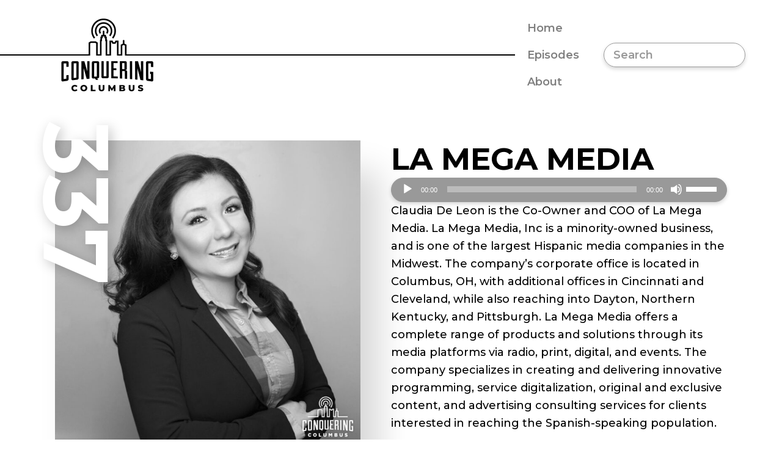

--- FILE ---
content_type: text/html; charset=UTF-8
request_url: https://conqueringcolumbus.com/podcast/la-mega-media/
body_size: 7725
content:
<!doctype html>
<html lang="en">
  <head>
  <meta charset="utf-8">
  <meta http-equiv="x-ua-compatible" content="ie=edge">
  <meta name="viewport" content="width=device-width, initial-scale=1">
  <meta name='robots' content='index, follow, max-image-preview:large, max-snippet:-1, max-video-preview:-1' />

	<!-- This site is optimized with the Yoast SEO plugin v23.8 - https://yoast.com/wordpress/plugins/seo/ -->
	<title>La Mega Media - Conquering Columbus</title><link rel="preload" data-rocket-preload as="style" href="https://fonts.googleapis.com/css?family=Montserrat%3A500%2C500i%2C600%2C600i%2C700%2C700i&#038;display=swap" /><link rel="stylesheet" href="https://fonts.googleapis.com/css?family=Montserrat%3A500%2C500i%2C600%2C600i%2C700%2C700i&#038;display=swap" media="print" onload="this.media='all'" /><noscript><link rel="stylesheet" href="https://fonts.googleapis.com/css?family=Montserrat%3A500%2C500i%2C600%2C600i%2C700%2C700i&#038;display=swap" /></noscript><link rel="preload" data-rocket-preload as="image" href="https://conqueringcolumbus.com/wp-content/uploads/2022/11/EP337-730x730.jpeg" fetchpriority="high">
	<link rel="canonical" href="https://conqueringcolumbus.com/podcast/la-mega-media/" />
	<meta property="og:locale" content="en_US" />
	<meta property="og:type" content="article" />
	<meta property="og:title" content="La Mega Media - Conquering Columbus" />
	<meta property="og:description" content="Claudia De Leon is the Co-Owner and COO of La Mega Media. La Mega Media, Inc is a minority-owned business, and is one of the largest Hispanic media companies in the Midwest. The company’s corporate office is located in Columbus, OH, with additional offices in Cincinnati and Cleveland, while also reaching into Dayton, Northern Kentucky, &hellip;" />
	<meta property="og:url" content="https://conqueringcolumbus.com/podcast/la-mega-media/" />
	<meta property="og:site_name" content="Conquering Columbus" />
	<meta property="og:image" content="https://conqueringcolumbus.com/wp-content/uploads/2022/11/EP337.jpeg" />
	<meta property="og:image:width" content="1000" />
	<meta property="og:image:height" content="1000" />
	<meta property="og:image:type" content="image/jpeg" />
	<meta name="twitter:card" content="summary_large_image" />
	<meta name="twitter:label1" content="Est. reading time" />
	<meta name="twitter:data1" content="1 minute" />
	<script type="application/ld+json" class="yoast-schema-graph">{"@context":"https://schema.org","@graph":[{"@type":"WebPage","@id":"https://conqueringcolumbus.com/podcast/la-mega-media/","url":"https://conqueringcolumbus.com/podcast/la-mega-media/","name":"La Mega Media - Conquering Columbus","isPartOf":{"@id":"https://conqueringcolumbus.com/#website"},"primaryImageOfPage":{"@id":"https://conqueringcolumbus.com/podcast/la-mega-media/#primaryimage"},"image":{"@id":"https://conqueringcolumbus.com/podcast/la-mega-media/#primaryimage"},"thumbnailUrl":"https://conqueringcolumbus.com/wp-content/uploads/2022/11/EP337.jpeg","datePublished":"2022-11-22T01:10:23+00:00","dateModified":"2022-11-22T01:10:23+00:00","breadcrumb":{"@id":"https://conqueringcolumbus.com/podcast/la-mega-media/#breadcrumb"},"inLanguage":"en","potentialAction":{"@type":"ListenAction","target":"https://conqueringcolumbus.com/podcast/la-mega-media/#podcast_player_1788","object":{"@id":"https://conqueringcolumbus.com/podcast/la-mega-media/#/schema/podcast"}},"mainEntityOfPage":"https://conqueringcolumbus.com/podcast/la-mega-media/#/schema/podcast"},{"@type":"ImageObject","inLanguage":"en","@id":"https://conqueringcolumbus.com/podcast/la-mega-media/#primaryimage","url":"https://conqueringcolumbus.com/wp-content/uploads/2022/11/EP337.jpeg","contentUrl":"https://conqueringcolumbus.com/wp-content/uploads/2022/11/EP337.jpeg","width":1000,"height":1000},{"@type":"BreadcrumbList","@id":"https://conqueringcolumbus.com/podcast/la-mega-media/#breadcrumb","itemListElement":[{"@type":"ListItem","position":1,"name":"Home","item":"https://conqueringcolumbus.com/"},{"@type":"ListItem","position":2,"name":"Podcast","item":"https://conqueringcolumbus.com/podcast/"},{"@type":"ListItem","position":3,"name":"La Mega Media"}]},{"@type":"WebSite","@id":"https://conqueringcolumbus.com/#website","url":"https://conqueringcolumbus.com/","name":"Conquering Columbus","description":"","potentialAction":[{"@type":"SearchAction","target":{"@type":"EntryPoint","urlTemplate":"https://conqueringcolumbus.com/?s={search_term_string}"},"query-input":{"@type":"PropertyValueSpecification","valueRequired":true,"valueName":"search_term_string"}}],"inLanguage":"en"},{"@type":"PodcastEpisode","@id":"https://conqueringcolumbus.com/podcast/la-mega-media/#/schema/podcast","eventAttendanceMode":"https://schema.org/OnlineEventAttendanceMode","location":{"@type":"VirtualLocation","url":"https://conqueringcolumbus.com/podcast/la-mega-media/","@id":"https://conqueringcolumbus.com/podcast/la-mega-media/#webpage"},"url":"https://conqueringcolumbus.com/podcast/la-mega-media/","name":"La Mega Media - Conquering Columbus","datePublished":"2022-11-22","description":"Claudia De Leon is the Co-Owner and COO of La Mega Media. La Mega Media, Inc is a minority-owned business, and is one of the largest Hispanic media companies in the Midwest. The company’s corporate office is located in Columbus, OH, with additional offices in Cincinnati and Cleveland, while also reaching into Dayton, Northern Kentucky, &hellip;","audio":{"contentUrl":"https://conqueringcolumbus.com/wp-content/uploads/2022/11/CC337_ClaudiaDeLeon_MIX.mp3","contentSize":"97.22M","@type":"AudioObject"},"partOfSeries":[{"@type":"PodcastSeries","name":"Conquering Columbus Podcast","url":"https://conqueringcolumbus.com/series/conquering-columbus-podcast/","id":"https://conqueringcolumbus.com/series/conquering-columbus-podcast/#/schema/podcastSeries"}]}]}</script>
	<!-- / Yoast SEO plugin. -->


<link rel='dns-prefetch' href='//static.addtoany.com' />
<link rel='dns-prefetch' href='//fonts.googleapis.com' />
<link href='https://fonts.gstatic.com' crossorigin rel='preconnect' />
<link rel="alternate" type="application/rss+xml" title="Conquering Columbus &raquo; La Mega Media Comments Feed" href="https://conqueringcolumbus.com/podcast/la-mega-media/feed/" />
<style id='wp-emoji-styles-inline-css' type='text/css'>

	img.wp-smiley, img.emoji {
		display: inline !important;
		border: none !important;
		box-shadow: none !important;
		height: 1em !important;
		width: 1em !important;
		margin: 0 0.07em !important;
		vertical-align: -0.1em !important;
		background: none !important;
		padding: 0 !important;
	}
</style>
<link rel='stylesheet' id='wp-block-library-css' href='https://conqueringcolumbus.com/wp-includes/css/dist/block-library/style.min.css?ver=6.6.4' type='text/css' media='all' />
<style id='classic-theme-styles-inline-css' type='text/css'>
/*! This file is auto-generated */
.wp-block-button__link{color:#fff;background-color:#32373c;border-radius:9999px;box-shadow:none;text-decoration:none;padding:calc(.667em + 2px) calc(1.333em + 2px);font-size:1.125em}.wp-block-file__button{background:#32373c;color:#fff;text-decoration:none}
</style>
<style id='global-styles-inline-css' type='text/css'>
:root{--wp--preset--aspect-ratio--square: 1;--wp--preset--aspect-ratio--4-3: 4/3;--wp--preset--aspect-ratio--3-4: 3/4;--wp--preset--aspect-ratio--3-2: 3/2;--wp--preset--aspect-ratio--2-3: 2/3;--wp--preset--aspect-ratio--16-9: 16/9;--wp--preset--aspect-ratio--9-16: 9/16;--wp--preset--color--black: #000000;--wp--preset--color--cyan-bluish-gray: #abb8c3;--wp--preset--color--white: #ffffff;--wp--preset--color--pale-pink: #f78da7;--wp--preset--color--vivid-red: #cf2e2e;--wp--preset--color--luminous-vivid-orange: #ff6900;--wp--preset--color--luminous-vivid-amber: #fcb900;--wp--preset--color--light-green-cyan: #7bdcb5;--wp--preset--color--vivid-green-cyan: #00d084;--wp--preset--color--pale-cyan-blue: #8ed1fc;--wp--preset--color--vivid-cyan-blue: #0693e3;--wp--preset--color--vivid-purple: #9b51e0;--wp--preset--gradient--vivid-cyan-blue-to-vivid-purple: linear-gradient(135deg,rgba(6,147,227,1) 0%,rgb(155,81,224) 100%);--wp--preset--gradient--light-green-cyan-to-vivid-green-cyan: linear-gradient(135deg,rgb(122,220,180) 0%,rgb(0,208,130) 100%);--wp--preset--gradient--luminous-vivid-amber-to-luminous-vivid-orange: linear-gradient(135deg,rgba(252,185,0,1) 0%,rgba(255,105,0,1) 100%);--wp--preset--gradient--luminous-vivid-orange-to-vivid-red: linear-gradient(135deg,rgba(255,105,0,1) 0%,rgb(207,46,46) 100%);--wp--preset--gradient--very-light-gray-to-cyan-bluish-gray: linear-gradient(135deg,rgb(238,238,238) 0%,rgb(169,184,195) 100%);--wp--preset--gradient--cool-to-warm-spectrum: linear-gradient(135deg,rgb(74,234,220) 0%,rgb(151,120,209) 20%,rgb(207,42,186) 40%,rgb(238,44,130) 60%,rgb(251,105,98) 80%,rgb(254,248,76) 100%);--wp--preset--gradient--blush-light-purple: linear-gradient(135deg,rgb(255,206,236) 0%,rgb(152,150,240) 100%);--wp--preset--gradient--blush-bordeaux: linear-gradient(135deg,rgb(254,205,165) 0%,rgb(254,45,45) 50%,rgb(107,0,62) 100%);--wp--preset--gradient--luminous-dusk: linear-gradient(135deg,rgb(255,203,112) 0%,rgb(199,81,192) 50%,rgb(65,88,208) 100%);--wp--preset--gradient--pale-ocean: linear-gradient(135deg,rgb(255,245,203) 0%,rgb(182,227,212) 50%,rgb(51,167,181) 100%);--wp--preset--gradient--electric-grass: linear-gradient(135deg,rgb(202,248,128) 0%,rgb(113,206,126) 100%);--wp--preset--gradient--midnight: linear-gradient(135deg,rgb(2,3,129) 0%,rgb(40,116,252) 100%);--wp--preset--font-size--small: 13px;--wp--preset--font-size--medium: 20px;--wp--preset--font-size--large: 36px;--wp--preset--font-size--x-large: 42px;--wp--preset--spacing--20: 0.44rem;--wp--preset--spacing--30: 0.67rem;--wp--preset--spacing--40: 1rem;--wp--preset--spacing--50: 1.5rem;--wp--preset--spacing--60: 2.25rem;--wp--preset--spacing--70: 3.38rem;--wp--preset--spacing--80: 5.06rem;--wp--preset--shadow--natural: 6px 6px 9px rgba(0, 0, 0, 0.2);--wp--preset--shadow--deep: 12px 12px 50px rgba(0, 0, 0, 0.4);--wp--preset--shadow--sharp: 6px 6px 0px rgba(0, 0, 0, 0.2);--wp--preset--shadow--outlined: 6px 6px 0px -3px rgba(255, 255, 255, 1), 6px 6px rgba(0, 0, 0, 1);--wp--preset--shadow--crisp: 6px 6px 0px rgba(0, 0, 0, 1);}:where(.is-layout-flex){gap: 0.5em;}:where(.is-layout-grid){gap: 0.5em;}body .is-layout-flex{display: flex;}.is-layout-flex{flex-wrap: wrap;align-items: center;}.is-layout-flex > :is(*, div){margin: 0;}body .is-layout-grid{display: grid;}.is-layout-grid > :is(*, div){margin: 0;}:where(.wp-block-columns.is-layout-flex){gap: 2em;}:where(.wp-block-columns.is-layout-grid){gap: 2em;}:where(.wp-block-post-template.is-layout-flex){gap: 1.25em;}:where(.wp-block-post-template.is-layout-grid){gap: 1.25em;}.has-black-color{color: var(--wp--preset--color--black) !important;}.has-cyan-bluish-gray-color{color: var(--wp--preset--color--cyan-bluish-gray) !important;}.has-white-color{color: var(--wp--preset--color--white) !important;}.has-pale-pink-color{color: var(--wp--preset--color--pale-pink) !important;}.has-vivid-red-color{color: var(--wp--preset--color--vivid-red) !important;}.has-luminous-vivid-orange-color{color: var(--wp--preset--color--luminous-vivid-orange) !important;}.has-luminous-vivid-amber-color{color: var(--wp--preset--color--luminous-vivid-amber) !important;}.has-light-green-cyan-color{color: var(--wp--preset--color--light-green-cyan) !important;}.has-vivid-green-cyan-color{color: var(--wp--preset--color--vivid-green-cyan) !important;}.has-pale-cyan-blue-color{color: var(--wp--preset--color--pale-cyan-blue) !important;}.has-vivid-cyan-blue-color{color: var(--wp--preset--color--vivid-cyan-blue) !important;}.has-vivid-purple-color{color: var(--wp--preset--color--vivid-purple) !important;}.has-black-background-color{background-color: var(--wp--preset--color--black) !important;}.has-cyan-bluish-gray-background-color{background-color: var(--wp--preset--color--cyan-bluish-gray) !important;}.has-white-background-color{background-color: var(--wp--preset--color--white) !important;}.has-pale-pink-background-color{background-color: var(--wp--preset--color--pale-pink) !important;}.has-vivid-red-background-color{background-color: var(--wp--preset--color--vivid-red) !important;}.has-luminous-vivid-orange-background-color{background-color: var(--wp--preset--color--luminous-vivid-orange) !important;}.has-luminous-vivid-amber-background-color{background-color: var(--wp--preset--color--luminous-vivid-amber) !important;}.has-light-green-cyan-background-color{background-color: var(--wp--preset--color--light-green-cyan) !important;}.has-vivid-green-cyan-background-color{background-color: var(--wp--preset--color--vivid-green-cyan) !important;}.has-pale-cyan-blue-background-color{background-color: var(--wp--preset--color--pale-cyan-blue) !important;}.has-vivid-cyan-blue-background-color{background-color: var(--wp--preset--color--vivid-cyan-blue) !important;}.has-vivid-purple-background-color{background-color: var(--wp--preset--color--vivid-purple) !important;}.has-black-border-color{border-color: var(--wp--preset--color--black) !important;}.has-cyan-bluish-gray-border-color{border-color: var(--wp--preset--color--cyan-bluish-gray) !important;}.has-white-border-color{border-color: var(--wp--preset--color--white) !important;}.has-pale-pink-border-color{border-color: var(--wp--preset--color--pale-pink) !important;}.has-vivid-red-border-color{border-color: var(--wp--preset--color--vivid-red) !important;}.has-luminous-vivid-orange-border-color{border-color: var(--wp--preset--color--luminous-vivid-orange) !important;}.has-luminous-vivid-amber-border-color{border-color: var(--wp--preset--color--luminous-vivid-amber) !important;}.has-light-green-cyan-border-color{border-color: var(--wp--preset--color--light-green-cyan) !important;}.has-vivid-green-cyan-border-color{border-color: var(--wp--preset--color--vivid-green-cyan) !important;}.has-pale-cyan-blue-border-color{border-color: var(--wp--preset--color--pale-cyan-blue) !important;}.has-vivid-cyan-blue-border-color{border-color: var(--wp--preset--color--vivid-cyan-blue) !important;}.has-vivid-purple-border-color{border-color: var(--wp--preset--color--vivid-purple) !important;}.has-vivid-cyan-blue-to-vivid-purple-gradient-background{background: var(--wp--preset--gradient--vivid-cyan-blue-to-vivid-purple) !important;}.has-light-green-cyan-to-vivid-green-cyan-gradient-background{background: var(--wp--preset--gradient--light-green-cyan-to-vivid-green-cyan) !important;}.has-luminous-vivid-amber-to-luminous-vivid-orange-gradient-background{background: var(--wp--preset--gradient--luminous-vivid-amber-to-luminous-vivid-orange) !important;}.has-luminous-vivid-orange-to-vivid-red-gradient-background{background: var(--wp--preset--gradient--luminous-vivid-orange-to-vivid-red) !important;}.has-very-light-gray-to-cyan-bluish-gray-gradient-background{background: var(--wp--preset--gradient--very-light-gray-to-cyan-bluish-gray) !important;}.has-cool-to-warm-spectrum-gradient-background{background: var(--wp--preset--gradient--cool-to-warm-spectrum) !important;}.has-blush-light-purple-gradient-background{background: var(--wp--preset--gradient--blush-light-purple) !important;}.has-blush-bordeaux-gradient-background{background: var(--wp--preset--gradient--blush-bordeaux) !important;}.has-luminous-dusk-gradient-background{background: var(--wp--preset--gradient--luminous-dusk) !important;}.has-pale-ocean-gradient-background{background: var(--wp--preset--gradient--pale-ocean) !important;}.has-electric-grass-gradient-background{background: var(--wp--preset--gradient--electric-grass) !important;}.has-midnight-gradient-background{background: var(--wp--preset--gradient--midnight) !important;}.has-small-font-size{font-size: var(--wp--preset--font-size--small) !important;}.has-medium-font-size{font-size: var(--wp--preset--font-size--medium) !important;}.has-large-font-size{font-size: var(--wp--preset--font-size--large) !important;}.has-x-large-font-size{font-size: var(--wp--preset--font-size--x-large) !important;}
:where(.wp-block-post-template.is-layout-flex){gap: 1.25em;}:where(.wp-block-post-template.is-layout-grid){gap: 1.25em;}
:where(.wp-block-columns.is-layout-flex){gap: 2em;}:where(.wp-block-columns.is-layout-grid){gap: 2em;}
:root :where(.wp-block-pullquote){font-size: 1.5em;line-height: 1.6;}
</style>
<link rel='stylesheet' id='addtoany-css' href='https://conqueringcolumbus.com/wp-content/plugins/add-to-any/addtoany.min.css?ver=1.16' type='text/css' media='all' />

<link rel='stylesheet' id='sage/css-css' href='https://conqueringcolumbus.com/wp-content/themes/conquering-columbus/dist/styles/main-4102639f92.css?ver=1587384900' type='text/css' media='all' />
<script type="text/javascript" id="addtoany-core-js-before">
/* <![CDATA[ */
window.a2a_config=window.a2a_config||{};a2a_config.callbacks=[];a2a_config.overlays=[];a2a_config.templates={};
a2a_config.icon_color="transparent,#0a0a0a";
/* ]]> */
</script>
<script type="text/javascript" defer src="https://static.addtoany.com/menu/page.js" id="addtoany-core-js"></script>
<script type="text/javascript" src="https://conqueringcolumbus.com/wp-includes/js/jquery/jquery.min.js?ver=3.7.1" id="jquery-core-js"></script>
<script type="text/javascript" src="https://conqueringcolumbus.com/wp-includes/js/jquery/jquery-migrate.min.js?ver=3.4.1" id="jquery-migrate-js"></script>
<script type="text/javascript" defer src="https://conqueringcolumbus.com/wp-content/plugins/add-to-any/addtoany.min.js?ver=1.1" id="addtoany-jquery-js"></script>
<link rel="https://api.w.org/" href="https://conqueringcolumbus.com/wp-json/" /><link rel="alternate" title="JSON" type="application/json" href="https://conqueringcolumbus.com/wp-json/wp/v2/podcast/1788" /><link rel="EditURI" type="application/rsd+xml" title="RSD" href="https://conqueringcolumbus.com/xmlrpc.php?rsd" />
<meta name="generator" content="WordPress 6.6.4" />
<meta name="generator" content="Seriously Simple Podcasting 3.6.1" />
<link rel='shortlink' href='https://conqueringcolumbus.com/?p=1788' />
<link rel="alternate" title="oEmbed (JSON)" type="application/json+oembed" href="https://conqueringcolumbus.com/wp-json/oembed/1.0/embed?url=https%3A%2F%2Fconqueringcolumbus.com%2Fpodcast%2Fla-mega-media%2F" />
<link rel="alternate" title="oEmbed (XML)" type="text/xml+oembed" href="https://conqueringcolumbus.com/wp-json/oembed/1.0/embed?url=https%3A%2F%2Fconqueringcolumbus.com%2Fpodcast%2Fla-mega-media%2F&#038;format=xml" />
<script>
  (function(i,s,o,g,r,a,m){i['GoogleAnalyticsObject']=r;i[r]=i[r]||function(){
  (i[r].q=i[r].q||[]).push(arguments)},i[r].l=1*new Date();a=s.createElement(o),
  m=s.getElementsByTagName(o)[0];a.async=1;a.src=g;m.parentNode.insertBefore(a,m)
  })(window,document,'script','//www.google-analytics.com/analytics.js','ga');

  ga('create', 'UA-78421085-1', 'auto');
  ga('send', 'pageview');

</script>
<!-- Facebook Pixel Code -->
<script>
!function(f,b,e,v,n,t,s)
{if(f.fbq)return;n=f.fbq=function(){n.callMethod?
n.callMethod.apply(n,arguments):n.queue.push(arguments)};
if(!f._fbq)f._fbq=n;n.push=n;n.loaded=!0;n.version='2.0';
n.queue=[];t=b.createElement(e);t.async=!0;
t.src=v;s=b.getElementsByTagName(e)[0];
s.parentNode.insertBefore(t,s)}(window,document,'script',
'https://connect.facebook.net/en_US/fbevents.js');fbq('init', '814934535330798');
fbq('track', 'PageView');
</script>
<noscript>
<img height="1" width="1"
src="https://www.facebook.com/tr?id=814934535330798&ev=PageView
&noscript=1"/>
</noscript>
<!-- End Facebook Pixel Code -->
<!-- Mailchimp Pop-up-->
<script id="mcjs">!function(c,h,i,m,p){m=c.createElement(h),p=c.getElementsByTagName(h)[0],m.async=1,m.src=i,p.parentNode.insertBefore(m,p)}(document,"script","https://chimpstatic.com/mcjs-connected/js/users/ebc88fd2550eb2ccda6a26ec9/404f8ae5862971b23975836e7.js");</script>
<!-- end mailchimp pop-up -->

<link rel="alternate" type="application/rss+xml" title="Podcast RSS feed" href="https://conqueringcolumbus.com/feed/podcast" />

<style type="text/css">.recentcomments a{display:inline !important;padding:0 !important;margin:0 !important;}</style><link rel="icon" href="https://conqueringcolumbus.com/wp-content/uploads/2016/05/cropped-CC-citylogo_black_square-1-150x150.png" sizes="32x32" />
<link rel="icon" href="https://conqueringcolumbus.com/wp-content/uploads/2016/05/cropped-CC-citylogo_black_square-1-300x300.png" sizes="192x192" />
<link rel="apple-touch-icon" href="https://conqueringcolumbus.com/wp-content/uploads/2016/05/cropped-CC-citylogo_black_square-1-300x300.png" />
<meta name="msapplication-TileImage" content="https://conqueringcolumbus.com/wp-content/uploads/2016/05/cropped-CC-citylogo_black_square-1-300x300.png" />
<meta name="generator" content="WP Rocket 3.17.2" data-wpr-features="wpr_oci wpr_desktop" /></head>
  <body class="podcast-template-default single single-podcast postid-1788 la-mega-media">
    <div  id="page">
      <!--[if IE]>
        <div class="alert alert-warning">
          You are using an <strong>outdated</strong> browser. Please <a href="http://browsehappy.com/">upgrade your browser</a> to improve your experience.        </div>
      <![endif]-->
      <div  id="header">
  <div id="navigation-row">
    <div id="logo">
      <a href="https://conqueringcolumbus.com">
                <img src="https://conqueringcolumbus.com/wp-content/uploads/2020/02/logo@2x.png" alt="" class="img-responsive logo-white" width="151">
              </a>
    </div><!-- #logo -->

    <nav id="navigation">
      <div class="menu-main-menu-container"><ul id="menu-main-menu" class="menu"><li id="menu-item-16" class="menu-item menu-item-type-post_type menu-item-object-page menu-item-home menu-item-16"><a href="https://conqueringcolumbus.com/">Home</a></li>
<li id="menu-item-122" class="menu-item menu-item-type-custom menu-item-object-custom menu-item-122"><a href="https://conqueringcolumbus.com/podcast/">Episodes</a></li>
<li id="menu-item-22" class="menu-item menu-item-type-post_type menu-item-object-page menu-item-22"><a href="https://conqueringcolumbus.com/about/">About</a></li>
</ul></div>
      <form class="search-form" action="https://conqueringcolumbus.com" method="get">
        <input type="text" class="search-field" placeholder="Search" name="s">
        <button class="search-button" type="submit"><span class="fa fa-search"></span></button>
      </form>
    </nav>
  </div>
</div><!-- #header -->      
      <div  id="page-content">
  <div  class="container">
    <div class="podcast-detail">
    <div class="article-image hidden-xs">
    <img width="730" height="730" src="https://conqueringcolumbus.com/wp-content/uploads/2022/11/EP337-730x730.jpeg" class="img-responsive wp-post-image" alt="" decoding="async" fetchpriority="high" />        <div class="episode-number">337</div>
      </div>
  
  <div class="article-infos">
    <div class="article-top-infos">
      <h2>La Mega Media</h2>
    </div>

    <div class="podcast-episode episode-1788">
<div id="podcast_player_1788" class="podcast_player"><!--[if lt IE 9]><script>document.createElement('audio');</script><![endif]-->
<audio class="wp-audio-shortcode" id="audio-1788-1" preload="none" style="width: 100%;" controls="controls"><source type="audio/mpeg" src="https://conqueringcolumbus.com/wp-content/uploads/2022/11/CC337_ClaudiaDeLeon_MIX.mp3?_=1" /><a href="https://conqueringcolumbus.com/wp-content/uploads/2022/11/CC337_ClaudiaDeLeon_MIX.mp3">https://conqueringcolumbus.com/wp-content/uploads/2022/11/CC337_ClaudiaDeLeon_MIX.mp3</a></audio></div>
</div>

        <div class="article-image visible-xs">
      <img width="730" height="730" src="https://conqueringcolumbus.com/wp-content/uploads/2022/11/EP337-730x730.jpeg" class="img-responsive wp-post-image" alt="" decoding="async" />            <div class="episode-number">337</div>
          </div>
    
    <div class="article-content-wrapper">
      <div class="article-content-column">
        <p>Claudia De Leon is the Co-Owner and COO of La Mega Media. La Mega Media, Inc is a minority-owned business, and is one of the largest Hispanic media companies in the Midwest. The company’s corporate office is located in Columbus, OH, with additional offices in Cincinnati and Cleveland, while also reaching into Dayton, Northern Kentucky, and Pittsburgh. La Mega Media offers a complete range of products and solutions through its media platforms via radio, print, digital, and events. The company specializes in creating and delivering innovative programming, service digitalization, original and exclusive content, and advertising consulting services for clients interested in reaching the Spanish-speaking population.</p>
      </div>
          </div>

    <div class="article-bottom">
      <div class="addtoany_shortcode"><div class="a2a_kit a2a_kit_size_36 addtoany_list" data-a2a-url="https://conqueringcolumbus.com/podcast/la-mega-media/" data-a2a-title="La Mega Media" data-a2a-media="https://conqueringcolumbus.com/wp-content/uploads/2022/11/EP337-730x730.jpeg"><a class="a2a_dd addtoany_no_icon addtoany_share_save addtoany_share" href="https://www.addtoany.com/share">Share +</a></div></div>    </div>
  </div>
</div>
  </div>
</div><!-- #page-content -->      
      <div  id="footer">
  <div  id="footer-logo">
    <a href="https://conqueringcolumbus.com">
            <img src="https://conqueringcolumbus.com/wp-content/uploads/2020/03/conquering-columbus-footer-logo.png" alt="" class="img-responsive logo-white" width="190">
          </a>
  </div><!-- #footer-logo -->

    <div  class="social-links">
        <a href="https://www.facebook.com/ConqueringColumbus" target="_blank" rel="nofollow">
      <i class="fa fa-facebook"></i>
      <span class="sr-only">facebook</span>
    </a>
        <a href="https://twitter.com/ConqueringCbus" target="_blank" rel="nofollow">
      <i class="fa fa-twitter"></i>
      <span class="sr-only">twitter</span>
    </a>
        <a href="mailto:admin@conqueringcolumbus.com" target="_blank" rel="nofollow">
      <i class="fa fa-envelope"></i>
      <span class="sr-only">envelope</span>
    </a>
        <a href="https://www.linkedin.com/company/conquering-columbus" target="_blank" rel="nofollow">
      <i class="fa fa-linkedin"></i>
      <span class="sr-only">linkedin</span>
    </a>
        <a href="https://www.instagram.com/conqueringcbus/" target="_blank" rel="nofollow">
      <i class="fa fa-instagram"></i>
      <span class="sr-only">instagram</span>
    </a>
      </div>
  
    <div  id="footer-link">
    <a href="https://www.paypal.com/donate/?hosted_button_id=HSRFE2ZKE4BF6 "  target="_blank" >Support us!</a>  </div>
  </div><!-- #footer --><link rel='stylesheet' id='mediaelement-css' href='https://conqueringcolumbus.com/wp-includes/js/mediaelement/mediaelementplayer-legacy.min.css?ver=4.2.17' type='text/css' media='all' />
<link rel='stylesheet' id='wp-mediaelement-css' href='https://conqueringcolumbus.com/wp-includes/js/mediaelement/wp-mediaelement.min.css?ver=6.6.4' type='text/css' media='all' />
<script type="text/javascript" src="https://conqueringcolumbus.com/wp-includes/js/comment-reply.min.js?ver=6.6.4" id="comment-reply-js" async="async" data-wp-strategy="async"></script>
<script type="text/javascript" id="sage/js-js-extra">
/* <![CDATA[ */
var js_vars = {"ajaxurl":"https:\/\/conqueringcolumbus.com\/wp-admin\/admin-ajax.php","theme_url":"https:\/\/conqueringcolumbus.com\/wp-content\/themes\/conquering-columbus"};
/* ]]> */
</script>
<script type="text/javascript" src="https://conqueringcolumbus.com/wp-content/themes/conquering-columbus/dist/scripts/main-b4e3382eed.js?ver=1587384900" id="sage/js-js"></script>
<script type="text/javascript" id="mediaelement-core-js-before">
/* <![CDATA[ */
var mejsL10n = {"language":"en","strings":{"mejs.download-file":"Download File","mejs.install-flash":"You are using a browser that does not have Flash player enabled or installed. Please turn on your Flash player plugin or download the latest version from https:\/\/get.adobe.com\/flashplayer\/","mejs.fullscreen":"Fullscreen","mejs.play":"Play","mejs.pause":"Pause","mejs.time-slider":"Time Slider","mejs.time-help-text":"Use Left\/Right Arrow keys to advance one second, Up\/Down arrows to advance ten seconds.","mejs.live-broadcast":"Live Broadcast","mejs.volume-help-text":"Use Up\/Down Arrow keys to increase or decrease volume.","mejs.unmute":"Unmute","mejs.mute":"Mute","mejs.volume-slider":"Volume Slider","mejs.video-player":"Video Player","mejs.audio-player":"Audio Player","mejs.captions-subtitles":"Captions\/Subtitles","mejs.captions-chapters":"Chapters","mejs.none":"None","mejs.afrikaans":"Afrikaans","mejs.albanian":"Albanian","mejs.arabic":"Arabic","mejs.belarusian":"Belarusian","mejs.bulgarian":"Bulgarian","mejs.catalan":"Catalan","mejs.chinese":"Chinese","mejs.chinese-simplified":"Chinese (Simplified)","mejs.chinese-traditional":"Chinese (Traditional)","mejs.croatian":"Croatian","mejs.czech":"Czech","mejs.danish":"Danish","mejs.dutch":"Dutch","mejs.english":"English","mejs.estonian":"Estonian","mejs.filipino":"Filipino","mejs.finnish":"Finnish","mejs.french":"French","mejs.galician":"Galician","mejs.german":"German","mejs.greek":"Greek","mejs.haitian-creole":"Haitian Creole","mejs.hebrew":"Hebrew","mejs.hindi":"Hindi","mejs.hungarian":"Hungarian","mejs.icelandic":"Icelandic","mejs.indonesian":"Indonesian","mejs.irish":"Irish","mejs.italian":"Italian","mejs.japanese":"Japanese","mejs.korean":"Korean","mejs.latvian":"Latvian","mejs.lithuanian":"Lithuanian","mejs.macedonian":"Macedonian","mejs.malay":"Malay","mejs.maltese":"Maltese","mejs.norwegian":"Norwegian","mejs.persian":"Persian","mejs.polish":"Polish","mejs.portuguese":"Portuguese","mejs.romanian":"Romanian","mejs.russian":"Russian","mejs.serbian":"Serbian","mejs.slovak":"Slovak","mejs.slovenian":"Slovenian","mejs.spanish":"Spanish","mejs.swahili":"Swahili","mejs.swedish":"Swedish","mejs.tagalog":"Tagalog","mejs.thai":"Thai","mejs.turkish":"Turkish","mejs.ukrainian":"Ukrainian","mejs.vietnamese":"Vietnamese","mejs.welsh":"Welsh","mejs.yiddish":"Yiddish"}};
/* ]]> */
</script>
<script type="text/javascript" src="https://conqueringcolumbus.com/wp-includes/js/mediaelement/mediaelement-and-player.min.js?ver=4.2.17" id="mediaelement-core-js"></script>
<script type="text/javascript" src="https://conqueringcolumbus.com/wp-includes/js/mediaelement/mediaelement-migrate.min.js?ver=6.6.4" id="mediaelement-migrate-js"></script>
<script type="text/javascript" id="mediaelement-js-extra">
/* <![CDATA[ */
var _wpmejsSettings = {"pluginPath":"\/wp-includes\/js\/mediaelement\/","classPrefix":"mejs-","stretching":"responsive","audioShortcodeLibrary":"mediaelement","videoShortcodeLibrary":"mediaelement"};
/* ]]> */
</script>
<script type="text/javascript" src="https://conqueringcolumbus.com/wp-includes/js/mediaelement/wp-mediaelement.min.js?ver=6.6.4" id="wp-mediaelement-js"></script>
    </div><!-- #page -->
  </body>
</html>

<!-- This website is like a Rocket, isn't it? Performance optimized by WP Rocket. Learn more: https://wp-rocket.me - Debug: cached@1768957985 -->

--- FILE ---
content_type: text/plain
request_url: https://www.google-analytics.com/j/collect?v=1&_v=j102&a=1635384474&t=pageview&_s=1&dl=https%3A%2F%2Fconqueringcolumbus.com%2Fpodcast%2Fla-mega-media%2F&ul=en-us%40posix&dt=La%20Mega%20Media%20-%20Conquering%20Columbus&sr=1280x720&vp=1280x720&_u=IEBAAEABAAAAACAAI~&jid=312778581&gjid=2057471762&cid=2104680484.1768990341&tid=UA-78421085-1&_gid=1363392650.1768990341&_r=1&_slc=1&z=1288750272
body_size: -452
content:
2,cG-RHFSZL80LV